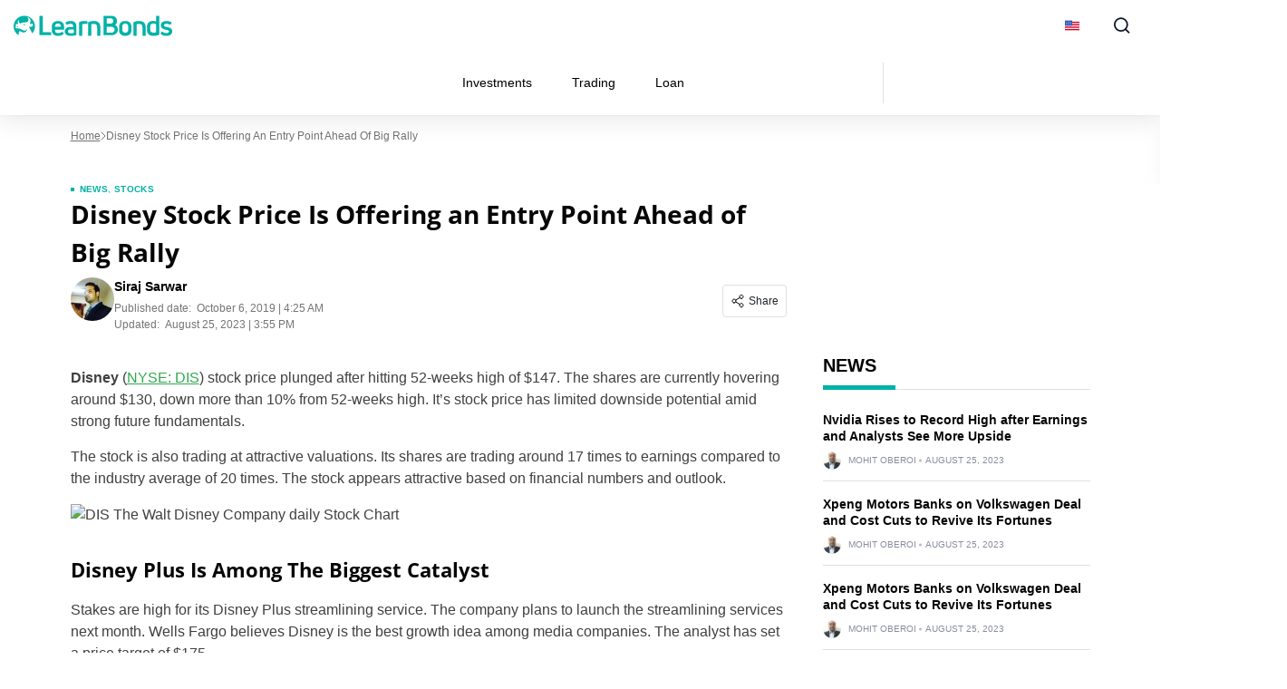

--- FILE ---
content_type: text/css
request_url: https://learnbonds.com/wp-content/cache/min/1/wp-content/themes/sage/public/css/xyz.a65ecd.css?ver=1762857010
body_size: 1108
content:
:root{--grey-light:#fafafa;--grey-light-2:#e0e0e0;--grey-light-3:#e8e8e8;--grey:#444b54;--grey-2:#757575;--grey-3:#bdbdbd;--grey-4:#888da0;--grey-5:#616161;--grey-6:#9e9e9e;--grey-7:#f5f5f5;--black:#000;--font-4xs:7px;--font-3xs:10px;--font-2xs:12px;--font-xs:14px;--font-sm:16px;--font-md:18px;--font-lg:20px;--font-xlg:24px;--font-2xlg:32px;--transition-default:0.3s;--media-xs:500px;--media-sm:769px;--media-sm-max:768px;--media-sm2:991px;--media-md:1024px;--media-lg:1200px}.step-guidenew-outer{float:left;margin:10px 0 0;width:100%}.step-guidenew-outer+*{clear:both}.step-guidenew-inner{display:flex;flex-wrap:wrap;float:left;justify-content:center;list-style:none;margin:0!important;padding:0!important;text-align:center;width:100%}.step-guidenew-one{background:#fff;border-radius:10px;box-shadow:0 4px 20px #0000001a;float:left;margin:0 19px 19px 0;padding:0;transform:perspective(1px) translateZ(0);transition-duration:.3s;transition-property:transform;width:calc(33.3% - 28px);width:142px}.step-guidenew-one:hover{transform:scale(1.1);z-index:99}.step-guidenew-one a{color:#141519;display:block;padding:30px 11px 20px;text-decoration:none!important}.step-guidenew-one a,.step-guidenew-one a>*{font-family:Arial,sans-serif!important}.step-guidenew-one-icon{align-items:center;background-color:#ebfbf7;border-radius:100%;color:#069cff;display:flex;float:none;font-size:25px;height:45px;justify-content:center;margin:auto;width:45px}.step-guidenew-one h4{color:#3c3c3c!important;display:inline-block;font-family:Roboto,sans-serif;font-size:16px!important;font-weight:600;line-height:21px!important;margin:15px 0 0;text-align:center;vertical-align:top;width:100%}@media only screen and (min-width:640px) and (max-width:766px){.step-guidenew-one{display:inline-block;float:none;margin:0 5px 10px;width:31.3%}.step-guidenew-one a{padding:20px 5px}}@media only screen and (min-width:480px) and (max-width:639px){.step-guidenew-one{display:inline-block;float:none;margin:0 5px 10px;width:47%}.step-guidenew-one a{padding:20px 5px}}@media only screen and (max-width:479px){.step-guidenew-one{display:inline-block;float:none;margin:0 5px 10px;width:46%}.step-guidenew-one a{padding:20px 10px}}.best-beginner-outer{background:#f6f7fa;border:3px solid #51649f;border-radius:10px;box-shadow:0 12px 36px #00000014;display:flex;flex-wrap:wrap;margin-bottom:42px;padding:20px}.best-beginner-outer .colbest-beginner-right{padding:0 0 0 53px;text-align:center}.best-beginner-outer ul{list-style:none;padding-left:22px}.best-beginner-outer ul li{position:relative}.best-beginner-outer ul li:after{background:url(/wp-content/themes/sage/public/images/icons/pros.4d6c76.svg);background-repeat:no-repeat;background-size:contain;content:"";height:12px;left:-22px;position:absolute;top:7px;width:14px}.best-beginner-outer .colbest-beginner-left{padding:0}.best-beginner-outer .colbest-beginner-left h3{font-size:22px;font-weight:800;letter-spacing:-.01em;line-height:150%;margin:0 0 13px}.best-beginner-outer .colbest-beginner-left .top-re{background:#000;color:#fff;display:inline-block;font-size:10px;font-weight:800;left:-28px;line-height:20px;margin-bottom:28px;padding:1px 25px 1px 12px;position:relative;width:auto}.best-beginner-outer .colbest-beginner-left .top-re:before{border-left:8px solid #0000;border-top:6px solid #c4c4c4;content:"";height:0;left:0;position:absolute;top:22px;width:0}.best-beginner-outer .colbest-beginner-left .top-re:after{border-bottom:10px solid #0000;border-right:12px solid #fff;border-top:10px solid #0000;content:"";height:0;position:absolute;right:0;width:0}.etro-logo{display:inline-block;margin:30px 0 33px;text-align:center}.free-account-button{display:inline-block;width:100%}.free-account-button a{color:#fff!important;text-decoration:none!important}.free-account-button a:hover{background:#7c95fb;text-decoration:none}.free-account-button span{color:#888;display:inline-block;font-family:Arial;font-size:10px;font-weight:300;line-height:100%;margin-top:12px;text-align:center;width:100%}.Mobile01{display:none!important}.rating{text-align:right}.rating .ratingcs{color:#888;font-size:14px;font-weight:400;line-height:16px;margin-right:10px}.free-account-button a{background:#51649f;border-radius:3px;-webkit-border-radius:3px;-moz-border-radius:3px;color:#fff;display:inline-block;font-family:manropebold;font-size:16px;font-weight:800;letter-spacing:-.02em;line-height:150%;padding:10px 20px;text-align:center;width:100%}@media only screen and (max-width:767px){.best-beginner-outer .colbest-beginner-right{padding:0}.Mobile01 .rating .ratingcs{display:block;width:100%}.DeskTopHide{display:none!important}.Mobile01{align-items:center;display:flex!important;flex-direction:row-reverse;margin-bottom:30px;width:100%}.Mobile01 .etro-logo{margin-bottom:0;margin-right:auto;margin-top:0}.Mobile01 .rating{margin-left:auto}}

--- FILE ---
content_type: text/css
request_url: https://learnbonds.com/wp-content/cache/min/1/wp-content/plugins/coingecko/coingecko.css?ver=1762857010
body_size: 374
content:
.cryptocurrency_inner{width:100%;float:left}.cryptocurrency_inner_left{width:50%;float:left;padding-right:30px;box-sizing:border-box}.cryptocurrency_inner_left select{width:100%;max-width:100%}.cryptocurrency_inner_right{width:50%;float:left;background:#e2e2e2;padding:20px;box-sizing:border-box}.cryptocurrency_inner_right strong{background:#f2f514;padding:5px}.cryptocurrency_inner_right h4{margin:0;padding:0}.market_data-widget-container{width:100%;float:left;max-width:400px;padding:10px;box-sizing:border-box}.market_data-widget-container .market_data-text-editor{width:100%;float:left;border:1px solid #ddd;padding:10px 10px 20px;text-align:center;border-radius:5px;font-size:16px;color:#000;box-sizing:border-box}.market_data-widget-container .market_data-text-editor strong{font-size:28px;font-weight:700}#main-content h2{color:#2a2a2a;font-size:24px;font-weight:600;line-height:30px;float:left;width:100%;border-bottom:1px solid #e3e3f0;padding-bottom:10px;clear:none;margin:0;margin-bottom:8px}.letter-row .letter{margin-right:16px;font-size:16px;font-weight:500;display:inline-block;color:#2a2a2a;text-transform:uppercase;font-family:"Source Sans Pro",sans-serif}.row.letter-row{padding-bottom:1.42857rem;margin-bottom:1.42857rem;border-bottom:1px solid #e3e3f0;float:left;width:100%;padding-top:10px}.letter-content-row{width:100%}.letter-content-column{float:left;width:33%;display:flex;padding:0 10px 10px;box-sizing:border-box;flex-wrap:wrap;flex-direction:column}.letter-content-row .letter-content-column .letter-title{font-size:1.28571rem;font-weight:500;margin-bottom:7px;text-transform:uppercase;width:100%;height:1.5em}.letter-content-row .letter-content-column .letter-content a{font-size:14px;font-weight:500;color:#2679c9;text-transform:none}.letter-content{width:100%}@media only screen and (min-width:768px) and (max-width:991px){.letter-row .letter{margin-right:13px;font-size:16px}.row.letter-row{padding-bottom:10px}}@media only screen and (min-width:640px) and (max-width:767px){.letter-row .letter{margin-right:11px;font-size:14px}.row.letter-row{padding-bottom:10px}.letter-content-row .letter-content-column .letter-title{font-size:15px}.letter-content-row .letter-content-column .letter-content a{font-size:14px;line-height:18px;padding-bottom:10px;display:inline-block;width:100%}}@media only screen and (min-width:480px) and (max-width:639px){.letter-row .letter{margin-right:11px;font-size:14px}.row.letter-row{padding-bottom:10px}.letter-content-row .letter-content-column .letter-title{font-size:15px}.letter-content-row .letter-content-column .letter-content a{font-size:14px;line-height:18px;padding-bottom:4px;display:inline-block;width:100%}.letter-content-column{width:100%;display:flex;padding:0 10px 10px}.letter-content-row .letter-content-column .letter-title{font-size:15px;margin-bottom:0;width:100%;line-height:18px}}@media only screen and (max-width:479px){.letter-row .letter{margin-right:11px;font-size:14px}.row.letter-row{padding-bottom:10px}.letter-content-row .letter-content-column .letter-title{font-size:15px}.letter-content-row .letter-content-column .letter-content a{font-size:14px;line-height:18px;padding-bottom:4px;display:inline-block;width:100%}.letter-content-column{width:100%;display:flex;padding:0 10px 10px}.letter-content-row .letter-content-column .letter-title{font-size:15px;margin-bottom:0;width:100%;line-height:18px}}